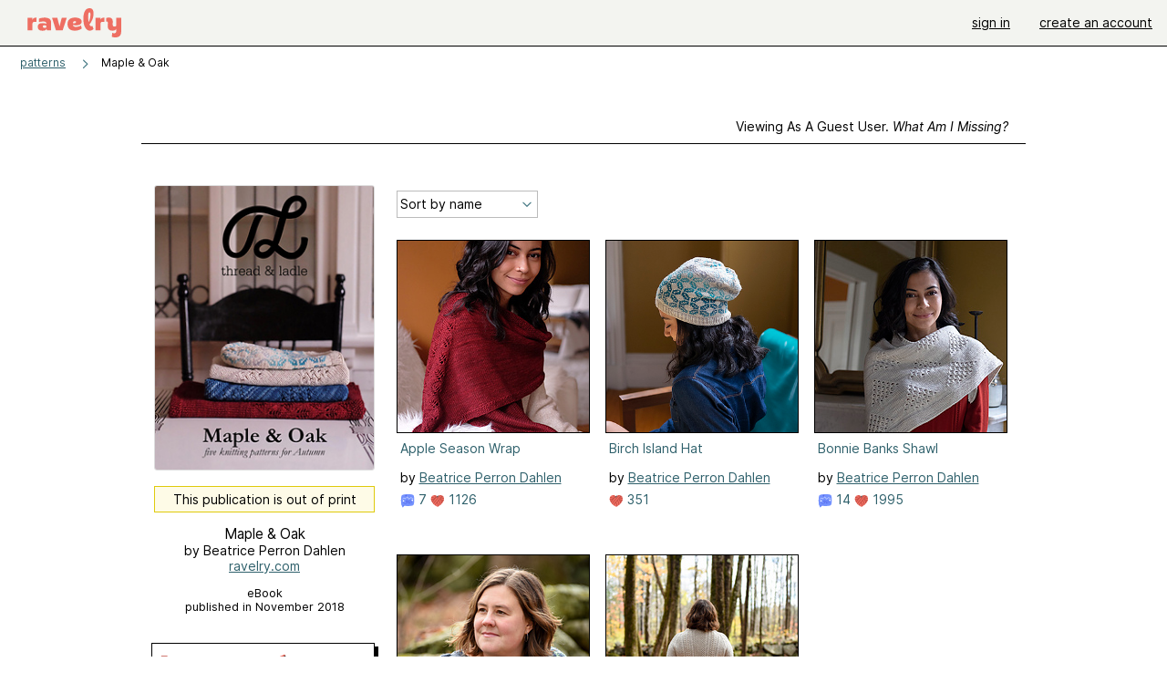

--- FILE ---
content_type: text/html; charset=utf-8
request_url: https://www.ravelry.com/patterns/sources/maple--oak/patterns
body_size: 4580
content:
<!DOCTYPE html>
<html class="with_scroll_padding" data-large-font="0" lang="en" xml:lang="en" xmlns="http://www.w3.org/1999/xhtml">
<head>
<title>Ravelry: Maple & Oak - patterns</title>
<meta content="text/html; charset=utf-8" http-equiv="Content-Type" />
<meta content="T2kK3D3iXRollA1bpVox9FmC3wIGIcYidKE1FnYxMDI=" id="authenticity-token" name="authenticity-token" />
<meta content="origin-when-crossorigin" name="referrer" />
<meta content="noodp" name="robots" />
<meta content="Ravelry" name="application-name" />
<meta content="Ravelry" name="apple-mobile-web-app-title" />
<link rel="manifest" href="/manifest.webmanifest?v=20231002">
<link href="https://style-cdn.ravelrycache.com/stylesheets/ravelry_legacy_v1_2_2511201357.css" rel="Stylesheet" type="text/css" />
<link href="https://style-cdn.ravelrycache.com/stylesheets/ravelry_components_v1_2_2511201817.css" rel="Stylesheet" type="text/css" />


<script src="https://style-cdn.ravelrycache.com/javascripts/base11_2406161035.js" type="text/javascript"></script>
<script src="https://style-cdn.ravelrycache.com/javascripts/ravelry_2601201825.js" type="text/javascript"></script>





<link rel="apple-touch-icon" sizes="57x57" href="/images/assets/favicons/apple-touch-icon-57x57.png?v=2">
<link rel="apple-touch-icon" sizes="60x60" href="/images/assets/favicons/apple-touch-icon-60x60.png?v=2">
<link rel="apple-touch-icon" sizes="72x72" href="/images/assets/favicons/apple-touch-icon-72x72.png?v=2">
<link rel="apple-touch-icon" sizes="76x76" href="/images/assets/favicons/apple-touch-icon-76x76.png?v=2">
<link rel="apple-touch-icon" sizes="114x114" href="/images/assets/favicons/apple-touch-icon-114x114.png?v=2">
<link rel="apple-touch-icon" sizes="120x120" href="/images/assets/favicons/apple-touch-icon-120x120.png?v=2">
<link rel="apple-touch-icon" sizes="144x144" href="/images/assets/favicons/apple-touch-icon-144x144.png?v=2">
<link rel="apple-touch-icon" sizes="152x152" href="/images/assets/favicons/apple-touch-icon-152x152.png?v=2">
<link rel="apple-touch-icon" sizes="180x180" href="/images/assets/favicons/apple-touch-icon-180x180.png?v=2">
<link rel="icon" type="image/png" href="/images/assets/favicons/android-chrome-192x192.png?v=2" sizes="192x192">
<link rel="icon" type="image/png" href="/images/assets/favicons/favicon-16x16.png?v=2" sizes="16x16">
<link rel="icon" type="image/png" href="/images/assets/favicons/favicon-32x32.png?v=2" sizes="32x32">
<link rel="icon" type="image/png" href="/images/assets/favicons/favicon-96x96.png?v=2" sizes="96x96">
<meta name="msapplication-TileImage" content="/images/assets/favicons/mstile-144x144.png?v=2">


<link rel="search" type="application/opensearchdescription+xml" title="Ravelry" href="http://www.ravelry.com/search.xml">
<script async defer data-domain="ravelry.com" src="https://plausible.io/js/plausible.js"></script>
</head>
<body class="pattern_sources pattern_sources_patterns patterns_action  with_subnavigation with_subnavigation--all with_responsive   normal with_frontend_v1_2 with_navigation_v2 with_typeface_default theme_automatic theme_merino theme_light_merino">
<div id="page">
<div data-autohide-nav-touch="1" data-autohide-nav="0" data-disable-auto-emoji="0" data-disable-facebook="0" data-disable-forums-menu="0" data-disable-magic-mentions="0" data-disable-quick-magic-links="0" data-flair-week="0" data-light-theme="merino" data-photos-add-to-tail="0" data-photos-auto-edit="0" data-stop-gifs="0" data-theme-disable-switching="0" data-theme="merino" id="user_preference_data" style="display: none"></div>
<div id="page_header">
<div class="navigation_v2" id="navigation_v2" role="navigation">
<span class="navigation_v2__pillarbox navigation_v2__pillarbox--first"></span>
<a class="navigation_v2__logo rsp_hidden" href="/">
<img alt="Ravelry Logo" class="navigation_v2__logo__secondary navigation_v2__logo__secondary--guest rsp_hidden" id="navigation_logo_secondary" src="https://style-cdn.ravelrycache.com/images/assets/logos/secondary.svg" style="display: none;" />
<img alt="Ravelry Logo" class="navigation_v2__logo__text" id="navigation_logo_text" src="https://style-cdn.ravelrycache.com/images/assets/logos/primary.svg" />
</a>
<a href="/" class="rsp_only navigation_v2__tab navigation_v2__tab--active">ravelry</a>
<a class="navigation_v2__tab registered_preview" href="#" style="display: none;">patterns</a>
<a class="navigation_v2__tab registered_preview" href="#" style="display: none;">yarns</a>
<a class="navigation_v2__tab registered_preview" href="#" style="display: none;">people</a>
<a class="navigation_v2__tab registered_preview" href="#" style="display: none;">groups</a>
<span class="navigation_v2__spacer navigation_v2__spacer--guestlogin"></span>
<a class="navigation_v2__tab registered_preview" href="#" style="display: none;">forums</a>
<a class="navigation_v2__tab registered_preview" href="#" style="display: none;">my notebook</a>
<a class="rsp_only navigation_v2__tab navigation_v2__tab--guestlogin" href="/" title="Ravelry">
<img alt="" src="https://style-cdn.ravelrycache.com/images/assets/logos/primary.svg" />
</a>
<div class="navigation_v2__tab navigation_v2__tab--guestlogin">
<a href="/account/login?return_to=/patterns/sources/maple--oak/patterns">sign in</a>
</div>
<div class="navigation_v2__tab navigation_v2__tab--guestlogin">
<a href="/invitations">create an account</a>
</div>
<span class="rsp_only navigation_v2__spacer navigation_v2__spacer--guestlogin"></span>
<span class="navigation_v2__pillarbox navigation_v2__pillarbox--last"></span>
</div>
</div>
<div id="searchlight_window">
<div class="searchlight_dialog">
<div class="searchlight_dialog__search">
<form autocomplete="off" class="fancy_form searchlight_dialog__form" onsubmit="R.searchlight.search(); return false;">
<input autocomplete="off" class="searchlight_dialog__search_box" id="searchlight_dialog_input" placeholder="search by name: patterns, yarns, people..." type="text" />
<img alt="" aria-hidden="true" class="searchlight_dialog__progress icon_16 o-icon--loading_tiny_alternate o-icon o-icon--xs" id="searchlight_dialog_progress" src="https://style-cdn.ravelrycache.com/images/assets/icons/ui/tiny-loader.svg?v=34" style="display: none;" />
</form>
<div class="searchlight_dialog__results" id="searchlight_dialog_results"></div>
<div class="searchlight_dialog__advanced_links" id="searchlight_dialog_links">
<div style="padding-bottom: 1em;">
advanced search
</div>
<ul class="searchlight_dialog__advanced_links__list">
<li><a href="/patterns/search#query=" class="searchlight_dialog__advanced_links__link" id="searchlight_patterns_advanced">patterns</a></li>
<li><a href="/projects/search#query=" class="searchlight_dialog__advanced_links__link">projects</a></li>
<li><a href="/designers/search#query=" class="searchlight_dialog__advanced_links__link">designers</a></li>
<li><a href="/sources/search#query=" class="searchlight_dialog__advanced_links__link">sources</a></li>
</ul>
<ul class="searchlight_dialog__advanced_links__list">
<li><a href="/yarns/search#query=" class="searchlight_dialog__advanced_links__link">yarns</a></li>
<li><a href="/stash/search#query=" class="searchlight_dialog__advanced_links__link">stashes</a></li>
<li><a href="/shops/search#query=" class="searchlight_dialog__advanced_links__link">yarn shops</a></li>
<li><a href="/yarns/brands/search#query=" class="searchlight_dialog__advanced_links__link">brands</a></li>
<li><a href="/fiber/stash/search#query=" class="searchlight_dialog__advanced_links__link">fiber</a></li>
</ul>
<ul class="searchlight_dialog__advanced_links__list">
<li><a href="/people/search#query=" class="searchlight_dialog__advanced_links__link">people</a></li>
<li><a href="/groups/search#alive=yes&amp;query=" class="searchlight_dialog__advanced_links__link">groups</a></li>
<li><a href="/discuss/search#query=&amp;view=posts" class="searchlight_dialog__advanced_links__link">forum posts</a></li>
<li><a href="/discuss/search#query=&amp;view=topics" class="searchlight_dialog__advanced_links__link">topics</a></li>
<li><a href="/events/search#query=" class="searchlight_dialog__advanced_links__link">events</a></li>
</ul>
<div style="clear:both;" class="c_d"></div>

</div>
</div>
<div class="searchlight_dialog__recently_viewed" id="searchlight_dialog_recently_viewed"></div>
<div class="searchlight_dialog__saved_searches" id="searchlight_dialog_saved_searches"></div>
<div style="clear:both;" class="c_d"></div>
</div>

</div>
<div id="content" role="main">
<div id="main"></div>
<div class="content__inner content__inner--fragment heading">
<h2 class="breadcrumbs  breadcrumbs--subnavigation"><span class="navigation_v2__pillarbox navigation_v2__pillarbox--first"></span><span class="breadcrumbs__crumbs"><span class="breadcrumbs__crumb"><strong><a href="/patterns">patterns</a></strong></span> <span class="breadcrumb_divider breadcrumbs__divider">></span> <span class="breadcrumbs__crumb breadcrumbs__crumb--active">Maple & Oak</span></span> <span class="breadcrumbs__tools"></span><span class="navigation_v2__pillarbox navigation_v2__pillarbox--last"></span></h2></div>
<div class="page_title">
Maple & Oak
<span class="page_title__attribution">
by Beatrice Perron Dahlen
</span>
</div>
<div class="rsp_only" id="mobile_tool_buttons"></div>
<div class="tab_bar_container tab_bar_container--guest">
<div class="tabs tabs--subnavigation tabs--tab_builder tab_bar_responsive tabs--subnavigation_overflowable tabs--with_page_type tabs--tabset_source tab_bar_responsive--with_counts tab_bar_responsive--with_border" data-tabset-id="source" id="tabset"><div class="tabs__shim"></div><div class="tabs__sections tabs__sections--subnavigation"><ul class="rsp_hidden tabs__sections__page_type"><li><img alt="" aria-hidden="true" class="icon_16 o-icon--sources o-icon o-icon--xs" src="https://style-cdn.ravelrycache.com/images/assets/icons/sources.svg?v=34" /> Source</li></ul><ul class="rsp_hidden tabs__sections__default"><li class="tab_bar_container__guest_link"><span class="static_tab" id="guest_tab"><a href="#" onclick="R.patterns.previewRegisteredFeatures(); return false;">Viewing as a guest user. <span>What am I missing?</span><div class="c-navigation_indicator"><div class="c-navigation_indicator__snake"></div></div></a></span></li> <li><span class="static_tab" id="show_tab"><a href="https://www.ravelry.com/patterns/sources/maple--oak">overview<div class="c-navigation_indicator"><div class="c-navigation_indicator__snake"></div></div></a></span></li> <li aria-current="page" id="current"><span class="static_tab" id="patterns_tab"><a href="https://www.ravelry.com/patterns/sources/maple--oak/patterns">patterns (5)<div class="c-navigation_indicator"><div class="c-navigation_indicator__snake"></div></div></a></span></li> <li><span class="static_tab" id="projects_tab"><a href="https://www.ravelry.com/patterns/sources/maple--oak/projects">projects<div class="c-navigation_indicator"><div class="c-navigation_indicator__snake"></div></div></a></span></li> <li class="tab_bar_responsive__overflow"><span class="static_tab" id="discussions_tab"><a href="https://www.ravelry.com/patterns/sources/maple--oak/discussions">discussions<div class="c-navigation_indicator"><div class="c-navigation_indicator__snake"></div></div></a></span></li> <li class="tab_bar_responsive__overflow"><span class="static_tab" id="editors_tab"><a href="https://www.ravelry.com/patterns/sources/maple--oak/editors"> editors<div class="c-navigation_indicator"><div class="c-navigation_indicator__snake"></div></div></a></span></li></ul><a class="tabs__overflow_indicator subnavigation_only"><img alt="Expand" class="icon_16 o-icon--tabs_expand o-icon o-icon--xs" src="https://style-cdn.ravelrycache.com/images/assets/icons/arrow-double-chevron-right.svg?v=34" /></a><ul class="tabs__sections__priority rsp_hidden"><li aria-current="page" id="current"><span class="static_tab" id="patterns_tab"><a href="https://www.ravelry.com/patterns/sources/maple--oak/patterns">patterns (5)<div class="c-navigation_indicator"><div class="c-navigation_indicator__snake"></div></div></a></span></li></ul></div><div class="tabs__shim"></div><ul class="tabs__legacy"><li class="tab_bar_container__guest_link"><span class="static_tab" id="guest_tab"><a href="#" onclick="R.patterns.previewRegisteredFeatures(); return false;">Viewing as a guest user. <span>What am I missing?</span><div class="c-navigation_indicator"><div class="c-navigation_indicator__snake"></div></div></a></span></li> <li><span class="static_tab" id="show_tab"><a href="https://www.ravelry.com/patterns/sources/maple--oak">overview<div class="c-navigation_indicator"><div class="c-navigation_indicator__snake"></div></div></a></span></li> <li aria-current="page" id="current"><span class="static_tab" id="patterns_tab"><a href="https://www.ravelry.com/patterns/sources/maple--oak/patterns">patterns (5)<div class="c-navigation_indicator"><div class="c-navigation_indicator__snake"></div></div></a></span></li> <li><span class="static_tab" id="projects_tab"><a href="https://www.ravelry.com/patterns/sources/maple--oak/projects">projects<div class="c-navigation_indicator"><div class="c-navigation_indicator__snake"></div></div></a></span></li> <li class="tab_bar_responsive__overflow"><span class="static_tab" id="discussions_tab"><a href="https://www.ravelry.com/patterns/sources/maple--oak/discussions">discussions<div class="c-navigation_indicator"><div class="c-navigation_indicator__snake"></div></div></a></span></li> <li class="tab_bar_responsive__overflow"><span class="static_tab" id="editors_tab"><a href="https://www.ravelry.com/patterns/sources/maple--oak/editors"> editors<div class="c-navigation_indicator"><div class="c-navigation_indicator__snake"></div></div></a></span></li><li class="tab_bar_responsive__spacer rsp_only"></li><li class="tab_bar_responsive__show_more rsp_only"><span class="static_tab" id="responsive_more_tab"><a href="#">•••<div class="c-navigation_indicator"><div class="c-navigation_indicator__snake"></div></div></a></span></li></ul></div></div>
<div class="panels">
<div class="panel" id="patterns_panel">
<div class="patterns_tab" style="position: relative;">
<div class="guest_sidebar pattern_source_sidebar">
<div class="sidebar">
<div class="overview pattern_source__overview">
<div id="tool_buttons">
<div class="left_oriented" id="button_box">

</div>
</div>
<div data-pattern-source-id="251235" id="pattern_source_photo">
<div class="pattern_source__overview__photo zoomable_photo">
<img id="photo_79814953" src="https://images4-g.ravelrycache.com/uploads/threadandladle/574440590/Cover_small2.jpg" srcset="https://images4-g.ravelrycache.com/uploads/threadandladle/574440590/Cover_small2.jpg 1x, https://images4-f.ravelrycache.com/uploads/threadandladle/574440590/Cover_medium.jpg 2x" />
</div>

</div>
<div class="oop pattern_source__out_of_print">
This publication is out of print
</div>
<div class="pattern_source__overview__sections">
<div class="pattern_source__overview__section particulars rsp_hidden" style="margin-bottom: 1em;">
<div class="title">Maple &amp; Oak</div>
<div class="author">by Beatrice Perron Dahlen</div>
<a href="http://www.ravelry.com/stores/beatrice-perron-dahlen-designs">ravelry.com</a>
</div>
<div class="pattern_source__overview__section particulars rsp_hidden" style="margin-bottom: 1em;">
<div class="type" style="font-size: .9em;;">
eBook
</div>
<div class="published" style="font-size: .9em;">
published in November 2018
</div>
</div>
<div class="pattern_source__overview__section pattern_source__overview__section--buy" id="store">
<div class="download_plate giftable_download_plate">
<div class="download_plate__title_wrapper" style="position: relative;">
<div class="download_plate__title rsp_hidden">
<img alt="" aria-hidden="true" class="inline icon_16 o-icon--pdf o-icon o-icon--xs" src="https://style-cdn.ravelrycache.com/images/assets/icons/pdf.svg?v=34" />
Ravelry download
</div>
</div>
<strong class="price">
<a href="#" class="price_retail" onclick="R.shop.buyEbook(251235); return false;">$18.00 USD</a>
</strong>
<div class="buy_options">
<div class="option">
<img alt="" aria-hidden="true" class="inline icon_16 o-icon--buy_now o-icon o-icon--xs" src="https://style-cdn.ravelrycache.com/images/assets/icons/credit-card.svg?v=34" />
<a href="#" onclick="R.shop.buyEbook(251235); return false;"><span class="rsp_hidden">buy it now</span><span class="rsp_only">buy now</span></a>
</div>
<div class="option">
<img alt="" aria-hidden="true" class="inline icon_16 o-icon--cart o-icon o-icon--xs" src="https://style-cdn.ravelrycache.com/images/assets/icons/cart.svg?v=34" />
<a href="#" onclick="R.shop.addToCart(495391); return false;">add to cart</a>
</div>
<div class="option gift_option">
<img alt="" aria-hidden="true" class="inline icon_16 o-icon--gift_send o-icon o-icon--xs" src="https://style-cdn.ravelrycache.com/images/assets/icons/gift.svg?v=34" />
<a href="#" id="gift_pattern_link" onclick="R.shop.giftProduct(29664, 495391); return false;">send as gift</a>
</div>
</div>

</div>
</div>
<div class="pattern_source__overview__section">

</div>
<div class="pattern_source__overview__section pattern_source__overview__section--notes markdown">
<div class="rsp_hidden">
<h3>Notes</h3>
</div>
<div class="rsp_only">
<h3>Notes</h3>
</div>

<p>five knitting patterns for Autumn</p>

<p class="rsp_only">
eBook
published in November 2018
</p>
<p class="rsp_only">
<img alt="" aria-hidden="true" class="inline icon_16 o-icon--external_link o-icon o-icon--xs" src="https://style-cdn.ravelrycache.com/images/assets/icons/external-link.svg?v=34" />
<a href="http://www.ravelry.com/stores/beatrice-perron-dahlen-designs">ravelry.com</a>
</p>
<div id="errata">

</div>
</div>
</div>
</div>
</div>

</div>
<!-- / FIXME -->
<div class="thumbnails content__inner" id="source_patterns_hack" style="margin-top: 7px;">

<form class="toolbar_v2 toolbar_v2--with_tab_bar" id="source_tools">
<input id="show" name="show" type="hidden" />
<input id="view" name="view" type="hidden" value="medium" />
<div class="toolbar_left">
<div class="tool">
<div class="form_select x_small">
<select id="sort" name="sort" onchange="R.utils.submitForm('source_tools');" style="width: 150px;"><option     value="name">Sort by name</option>
<option     value="favorites_">Most favorites</option>
<option     value="projects_">Most projects</option>
<option     value="created_">Recently added</option></select>
</div>
</div>
</div>
<div style="clear:both;" class="c_d"></div>
</form>

<div data-mobile-view="grid" data-view="medium" id="pattern_results">
<div class="pattern_source__patterns pattern_source__patterns--medium">
<div class="media_square_group rsp_hidden" style="margin-top: 1em;">
<div class="media_square_200 media_square medium_photo captioned_media_square">
<a class="photo_border framed_photo photo_gallery__border " href="https://www.ravelry.com/patterns/library/apple-season-wrap" title="Apple Season Wrap"><div class="photo_frame photo_gallery__frame real_photo"><div class="photo photo_gallery__photo zoomable_photo" id="gallery_photo_79815111"><img alt="" class="height_lock " data-image-height="320" data-image-width="213" data-photo-id="79815111" src="https://images4-g.ravelrycache.com/uploads/threadandladle/574447567/AppleSeason3web_small2.jpg" style="left: 0px;top: -53px;" /></div></div></a>
<ul>
<li class="title">
<a href="https://www.ravelry.com/patterns/library/apple-season-wrap">Apple Season Wrap</a>
</li>
<li class="designer">
by
<a href="https://www.ravelry.com/designers/beatrice-perron-dahlen">Beatrice Perron Dahlen</a>
</li>
<li class="indicators">
<div class="indicators_left">
<a href="/patterns/library/apple-season-wrap" class="indicator icon_indicator" title="7 comments"><img alt="7 comments" src="https://style-cdn.ravelrycache.com/images/assets/icons/comment.svg" /> 7</a>
<a href="/patterns/library/apple-season-wrap/comments" class="icon_indicator indicator" title="1126 people call this a favorite"><img alt="1126 people call this a favorite" src="https://style-cdn.ravelrycache.com/images/assets/icons/favorites.svg" title="1126 people call this a favorite" /> 1126</a>

</div>
</li>
</ul>
</div>
<div class="media_square_200 media_square medium_photo captioned_media_square">
<a class="photo_border framed_photo photo_gallery__border " href="https://www.ravelry.com/patterns/library/birch-island-hat" title="Birch Island Hat"><div class="photo_frame photo_gallery__frame real_photo"><div class="photo photo_gallery__photo zoomable_photo" id="gallery_photo_79814832"><img alt="" class="" data-image-height="328" data-image-width="210" data-photo-id="79814832" src="https://images4-g.ravelrycache.com/uploads/threadandladle/572987739/Hat3web_medium.jpg" style="left: 0px;top: -59px;width: 210px; max-width: 210px;" /></div></div></a>
<ul>
<li class="title">
<a href="https://www.ravelry.com/patterns/library/birch-island-hat">Birch Island Hat</a>
</li>
<li class="designer">
by
<a href="https://www.ravelry.com/designers/beatrice-perron-dahlen">Beatrice Perron Dahlen</a>
</li>
<li class="indicators">
<div class="indicators_left">

<a href="/patterns/library/birch-island-hat/comments" class="icon_indicator indicator" title="351 people call this a favorite"><img alt="351 people call this a favorite" src="https://style-cdn.ravelrycache.com/images/assets/icons/favorites.svg" title="351 people call this a favorite" /> 351</a>

</div>
</li>
</ul>
</div>
<div class="captioned_media_square media_square media_square_200 media_square_200--last medium_photo">
<a class="photo_border framed_photo photo_gallery__border " href="https://www.ravelry.com/patterns/library/bonnie-banks-shawl" title="Bonnie Banks Shawl"><div class="photo_frame photo_gallery__frame real_photo"><div class="photo photo_gallery__photo zoomable_photo" id="gallery_photo_79815280"><img alt="" class="height_lock " data-image-height="320" data-image-width="224" data-photo-id="79815280" src="https://images4-g.ravelrycache.com/uploads/threadandladle/574452998/BonnieBanks1web_small2.jpg" style="left: 0px;top: -48px;" /></div></div></a>
<ul>
<li class="title">
<a href="https://www.ravelry.com/patterns/library/bonnie-banks-shawl">Bonnie Banks Shawl</a>
</li>
<li class="designer">
by
<a href="https://www.ravelry.com/designers/beatrice-perron-dahlen">Beatrice Perron Dahlen</a>
</li>
<li class="indicators">
<div class="indicators_left">
<a href="/patterns/library/bonnie-banks-shawl" class="indicator icon_indicator" title="14 comments"><img alt="14 comments" src="https://style-cdn.ravelrycache.com/images/assets/icons/comment.svg" /> 14</a>
<a href="/patterns/library/bonnie-banks-shawl/comments" class="icon_indicator indicator" title="1995 people call this a favorite"><img alt="1995 people call this a favorite" src="https://style-cdn.ravelrycache.com/images/assets/icons/favorites.svg" title="1995 people call this a favorite" /> 1995</a>

</div>
</li>
</ul>
</div>
<div class="media_square_200 media_square medium_photo captioned_media_square">
<a class="photo_border framed_photo photo_gallery__border " href="https://www.ravelry.com/patterns/library/mill-cove-pullover" title="Mill Cove Pullover"><div class="photo_frame photo_gallery__frame real_photo"><div class="photo photo_gallery__photo zoomable_photo" id="gallery_photo_79814859"><img alt="" class="height_lock " data-image-height="320" data-image-width="214" data-photo-id="79814859" src="https://images4-f.ravelrycache.com/uploads/threadandladle/572979857/DSC_7402_small2.jpg" style="left: 0px;top: -53px;" /></div></div></a>
<ul>
<li class="title">
<a href="https://www.ravelry.com/patterns/library/mill-cove-pullover">Mill Cove Pullover</a>
</li>
<li class="designer">
by
<a href="https://www.ravelry.com/designers/beatrice-perron-dahlen">Beatrice Perron Dahlen</a>
</li>
<li class="indicators">
<div class="indicators_left">
<a href="/patterns/library/mill-cove-pullover" class="indicator icon_indicator" title="1 comment"><img alt="1 comment" src="https://style-cdn.ravelrycache.com/images/assets/icons/comment.svg" /> 1</a>
<a href="/patterns/library/mill-cove-pullover/comments" class="icon_indicator indicator" title="373 people call this a favorite"><img alt="373 people call this a favorite" src="https://style-cdn.ravelrycache.com/images/assets/icons/favorites.svg" title="373 people call this a favorite" /> 373</a>

</div>
</li>
</ul>
</div>
<div class="media_square_200 media_square medium_photo captioned_media_square">
<a class="photo_border framed_photo photo_gallery__border " href="https://www.ravelry.com/patterns/library/porter-light" title="Porter Light"><div class="photo_frame photo_gallery__frame real_photo"><div class="photo photo_gallery__photo zoomable_photo" id="gallery_photo_79815047"><img alt="" class="width_lock " data-image-height="215" data-image-width="320" data-photo-id="79815047" src="https://images4-f.ravelrycache.com/uploads/threadandladle/572971387/DSC_7584_small2.jpg" style="left: -53px;top: 0px;" /></div></div></a>
<ul>
<li class="title">
<a href="https://www.ravelry.com/patterns/library/porter-light">Porter Light</a>
</li>
<li class="designer">
by
<a href="https://www.ravelry.com/designers/beatrice-perron-dahlen">Beatrice Perron Dahlen</a>
</li>
<li class="indicators">
<div class="indicators_left">
<a href="/patterns/library/porter-light" class="indicator icon_indicator" title="8 comments"><img alt="8 comments" src="https://style-cdn.ravelrycache.com/images/assets/icons/comment.svg" /> 8</a>
<a href="/patterns/library/porter-light/comments" class="icon_indicator indicator" title="1131 people call this a favorite"><img alt="1131 people call this a favorite" src="https://style-cdn.ravelrycache.com/images/assets/icons/favorites.svg" title="1131 people call this a favorite" /> 1131</a>

</div>
</li>
</ul>
</div>
</div>

</div>

</div>
<div style="clear:both;" class="c_d"></div>

<div style="clear:both;" class="c_d"></div>
<div class="pattern_source__traversal">
</div>

</div>
</div>

<div style="clear:both;" class="c_d"></div>
</div>
</div>
<div style="clear:both;" class="c_d"></div>

</div>
<div style="clear:both;" class="c_d"></div>
<div id="prefooter"></div>
</div>

<div aria-live="polite" class="visually_hidden u-sr-only" id="aria_live"></div>
<div class="c-footer" id="footer" role="contentinfo">
<div class="linkbar">
<a href="/">Home</a>
 | 
<a href="/about">About Us</a>
 | 
<a href="/advertisers">Advertising</a>
 | 
<a href="/purchasefinder">Purchase Finder</a>
 | 
<a href="/help">Help</a>
 | 
<a href="/about/apps">Mobile & Apps</a>
 | 
<a href="/groups/ravelry-api">API</a>
 | 
<a href="https://ravelry.statuspage.io">Site Status</a>
 | 
<a href="/about/terms">Terms of Use</a>
&amp;
<a href="/about/privacy">Privacy</a>
<a href="/help/logos" style="background-color: transparent;" title="Ravelry logos and icons"><img alt="" height="20" src="https://style-cdn.ravelrycache.com/images/assets/logos/secondary.svg?v=6" style="vertical-align: top;" width="20" /></a>
<img alt="Pride Flag" height="20" src="https://style-cdn.ravelrycache.com/images/assets/ravelry/pride.svg?v=34" style="vertical-align: top;" />
</div>
</div>




</body>
</html>
